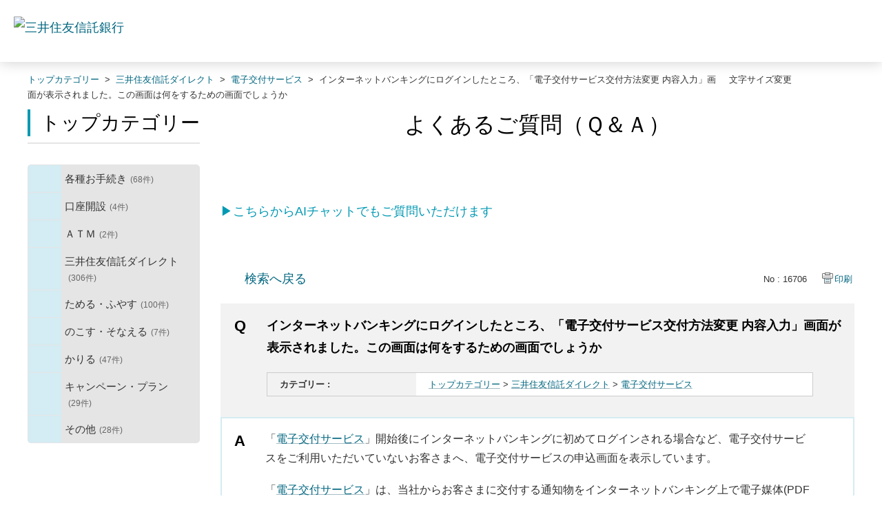

--- FILE ---
content_type: text/html; charset=utf-8
request_url: https://faq.smtb.jp/faq/show/16706?back=front%2Fcategory%3Asearch&category_id=259&faq_id=9297&keyword=%E3%82%A4%E3%83%B3%E3%82%BF%E3%83%BC%E3%83%8D%E3%83%83%E3%83%88%E3%83%90%E3%83%B3%E3%82%AD%E3%83%B3%E3%82%B0&page=7&site_domain=default&site_id=1&sort=sort_keyword&sort_order=desc
body_size: 10055
content:
<!DOCTYPE html PUBLIC "-//W3C//DTD XHTML 1.0 Transitional//EN" "http://www.w3.org/TR/xhtml1/DTD/xhtml1-transitional.dtd">
<html xmlns="http://www.w3.org/1999/xhtml" lang="ja" xml:lang="ja">
  <head>
 <meta http-equiv="content-type" content="text/html; charset=UTF-8" />
    <meta http-equiv="X-UA-Compatible" content="IE=edge,chrome=1" />
    <meta http-equiv="Pragma" content="no-cache"/>
    <meta http-equiv="Cache-Control" content="no-cache"/>
    <meta http-equiv="Expires" content="0"/>
    <meta name="description" content="「電子交付サービス」開始後にインターネットバンキングに初めてログインされる場合など、電子交付サービスをご利用いただいていないお客さまへ、電子交付サービスの申込画面を表示しています。
「電子交付サービス" />
    <meta name="keywords" content="電子交付サービス,三井住友信託ダイレクト,問合せ,三井住友信託,ＦＡＱ,QA,Q&amp;A" />
    <meta name="csrf-param" content="authenticity_token" />
<meta name="csrf-token" content="uP49_kOz2b4m67RspO0_BgTb5CTzKBszMNlzKhlppk2llDU7J3qxMokq8gdTZf2WWG8Uw4QKpV2lIeBFJF4eqw" />
    <script src="/assets/application_front_pc-70829ab258f817609cf7b092652328b6cc107d834757186420ba06bcb3c507c9.js"></script>
<script src="/assets/calendar/calendar-ja-da58e63df1424289368016b5077d61a523d45dd27a7d717739d0dbc63fa6a683.js"></script>
<script>jQuery.migrateMute = true;</script>
<script src="/assets/jquery-migrate-3.3.2.min-dbdd70f5d90839a3040d1cbe135a53ce8f7088aa7543656e7adf9591fa3782aa.js"></script>
<link rel="stylesheet" href="/assets/application_front_pc-7cab32363d9fbcfee4c18a6add9fe66228e2561d6fe655ed3c9a039bf433fbd8.css" media="all" />
<link href="/stylesheets/style.css?2suc9XeB0qTp4f2QvXlCZddZ4a_mCmgLM0HUd1PA93LHoZQwE0i6KEYgu_tK8YD1i-0RSJEo1mWmuUcYbvdPlA" media="all" rel="stylesheet" type="text/css" />
<link rel="stylesheet" href="https://faq.smtb.jp/css/style.css?site_id=-1" media="all" />
<link rel="stylesheet" href="https://faq.smtb.jp/css/style.css?site_id=1" media="all" />
<!-- Google Tag Manager -->
<script>(function(w,d,s,l,i){w[l]=w[l]||[];w[l].push({'gtm.start':
new Date().getTime(),event:'gtm.js'});var f=d.getElementsByTagName(s)[0],
j=d.createElement(s),dl=l!='dataLayer'?'&l='+l:'';j.async=true;j.src=
'https://www.googletagmanager.com/gtm.js?id='+i+dl;f.parentNode.insertBefore(j,f);
})(window,document,'script','dataLayer','GTM-NL4XBM5');</script>
<!-- End Google Tag Manager -->
    
    <title>インターネットバンキングにログインしたところ、「電子交付サービス交付方法変更 内容入力」画面が表示さ | よくあるご質問｜三井住友信託銀行株式会社</title>
    
  </head>
  <body class="lang_size_medium" id="faq_show">
    
    <a name="top"></a>
    <div id="okw_wrapper">
<!-- Google Tag Manager (noscript) -->
<noscript><iframe src="https://www.googletagmanager.com/ns.html?id=GTM-NL4XBM5"
height="0" width="0" style="display:none;visibility:hidden"></iframe></noscript>
<!-- End Google Tag Manager (noscript) -->
<header class="l-header">
<div class="l-header-area">
<div class="l-header-area__inner">
<div class="l-header-logo l-header-logo--tb">
<a href="https://www.smtb.jp/" class="l-header-logo__link"><img src="/usr/file/attachment/logo-smtb.png" alt="三井住友信託銀行" class="l-header-logo__image" width="190" height="28"></a>
<!-- /.l-header-logo --></div>

</div>
<!-- /.l-header-area --></div>
<!-- /.l-header --></header>
      <div id="okw_contents">
        <div id="okw_contents_base">
          <div id="okw_contents_inner" class="clearfix">
            <div id="okw_sub_header" class="clearfix">
              <div id="login_user_name"></div>
              <ul id="fontCol" class="flo_r">
                  <li class="okw_txt">文字サイズ変更</li>
  <li class="fntSml fntSml_ja">
    <a update_flash_color="#d4e0e8" data-remote="true" href="/front/font_size?font_type=small&amp;site_domain=default">S</a>
  </li>
  <li class="fntMidOn fntMidOn_ja">
    <a update_flash_color="#d4e0e8" data-remote="true" href="/front/font_size?font_type=middle&amp;site_domain=default">M</a>
  </li>
  <li class="fntBig fntBig_ja">
    <a update_flash_color="#d4e0e8" data-remote="true" href="/front/font_size?font_type=large&amp;site_domain=default">L</a>
  </li>

              </ul>
              <ul class="okw_bread">
  <li class="okw_bread_list"><a href="/category/show/259?site_domain=default">トップカテゴリー</a><span>&nbsp;&gt;&nbsp;</span><a href="/category/show/162?site_domain=default">三井住友信託ダイレクト</a><span>&nbsp;&gt;&nbsp;</span><a href="/category/show/844?site_domain=default">電子交付サービス</a><span>&nbsp;&gt;&nbsp;</span><span>インターネットバンキングにログインしたところ、「電子交付サービス交付方法変更 内容入力」画面が表示されました。この画面は何をするための画面でしょうか</span></li>
</ul>
            
            </div>
            
<div id="okw_side" class="flo_l"><div class="colArea clearfix"><div class="oneCol okw_parts_category_tree"><div id="category_tree" class="category_tree">
  <div class="ttl_col"><h2 class="ttl_bg"><span class="icocate_tree">トップカテゴリー</span></h2></div>
  
  
  
  <ul id="tree_259" class="category_level_0">
    
  
  <li id="tree_icon_39" class="category_close">
    <div class="category_on cate_pull_inert_bg">
      <a class="pm_icon flo_l" child_url="/category/tree_open/39?keyword=%E3%82%A4%E3%83%B3%E3%82%BF%E3%83%BC%E3%83%8D%E3%83%83%E3%83%88%E3%83%90%E3%83%B3%E3%82%AD%E3%83%B3%E3%82%B0&amp;node=1&amp;site_domain=default&amp;sort=sort_keyword&amp;sort_order=desc&amp;tag_id=tree_icon_39" js_effect_time="500" self_tag_id="tree_icon_39" tree_open="true" href="/category/show/39?keyword=%E3%82%A4%E3%83%B3%E3%82%BF%E3%83%BC%E3%83%8D%E3%83%83%E3%83%88%E3%83%90%E3%83%B3%E3%82%AD%E3%83%B3%E3%82%B0&amp;site_domain=default&amp;sort=sort_keyword&amp;sort_order=desc">/category/show/39?keyword=%E3%82%A4%E3%83%B3%E3%82%BF%E3%83%BC%E3%83%8D%E3%83%83%E3%83%88%E3%83%90%E3%83%B3%E3%82%AD%E3%83%B3%E3%82%B0&amp;site_domain=default&amp;sort=sort_keyword&amp;sort_order=desc</a><a href="/category/show/39?keyword=%E3%82%A4%E3%83%B3%E3%82%BF%E3%83%BC%E3%83%8D%E3%83%83%E3%83%88%E3%83%90%E3%83%B3%E3%82%AD%E3%83%B3%E3%82%B0&amp;site_domain=default&amp;sort=sort_keyword&amp;sort_order=desc">各種お手続き<span class="cate_count">(68件)</span></a>
    </div>
    
  </li>

  
  <li id="tree_icon_161" class="category_close">
    <div class="category_on cate_pull_inert_bg">
      <a class="pm_icon flo_l" child_url="/category/tree_open/161?keyword=%E3%82%A4%E3%83%B3%E3%82%BF%E3%83%BC%E3%83%8D%E3%83%83%E3%83%88%E3%83%90%E3%83%B3%E3%82%AD%E3%83%B3%E3%82%B0&amp;node=1&amp;site_domain=default&amp;sort=sort_keyword&amp;sort_order=desc&amp;tag_id=tree_icon_161" js_effect_time="500" self_tag_id="tree_icon_161" tree_open="true" href="/category/show/161?keyword=%E3%82%A4%E3%83%B3%E3%82%BF%E3%83%BC%E3%83%8D%E3%83%83%E3%83%88%E3%83%90%E3%83%B3%E3%82%AD%E3%83%B3%E3%82%B0&amp;site_domain=default&amp;sort=sort_keyword&amp;sort_order=desc">/category/show/161?keyword=%E3%82%A4%E3%83%B3%E3%82%BF%E3%83%BC%E3%83%8D%E3%83%83%E3%83%88%E3%83%90%E3%83%B3%E3%82%AD%E3%83%B3%E3%82%B0&amp;site_domain=default&amp;sort=sort_keyword&amp;sort_order=desc</a><a href="/category/show/161?keyword=%E3%82%A4%E3%83%B3%E3%82%BF%E3%83%BC%E3%83%8D%E3%83%83%E3%83%88%E3%83%90%E3%83%B3%E3%82%AD%E3%83%B3%E3%82%B0&amp;site_domain=default&amp;sort=sort_keyword&amp;sort_order=desc">口座開設<span class="cate_count">(4件)</span></a>
    </div>
    
  </li>

  
  <li id="tree_icon_168" class="category_close">
    <div class="category_on cate_pull_inert_bg">
      <a class="pm_icon flo_l" child_url="/category/tree_open/168?keyword=%E3%82%A4%E3%83%B3%E3%82%BF%E3%83%BC%E3%83%8D%E3%83%83%E3%83%88%E3%83%90%E3%83%B3%E3%82%AD%E3%83%B3%E3%82%B0&amp;node=1&amp;site_domain=default&amp;sort=sort_keyword&amp;sort_order=desc&amp;tag_id=tree_icon_168" js_effect_time="500" self_tag_id="tree_icon_168" tree_open="true" href="/category/show/168?keyword=%E3%82%A4%E3%83%B3%E3%82%BF%E3%83%BC%E3%83%8D%E3%83%83%E3%83%88%E3%83%90%E3%83%B3%E3%82%AD%E3%83%B3%E3%82%B0&amp;site_domain=default&amp;sort=sort_keyword&amp;sort_order=desc">/category/show/168?keyword=%E3%82%A4%E3%83%B3%E3%82%BF%E3%83%BC%E3%83%8D%E3%83%83%E3%83%88%E3%83%90%E3%83%B3%E3%82%AD%E3%83%B3%E3%82%B0&amp;site_domain=default&amp;sort=sort_keyword&amp;sort_order=desc</a><a href="/category/show/168?keyword=%E3%82%A4%E3%83%B3%E3%82%BF%E3%83%BC%E3%83%8D%E3%83%83%E3%83%88%E3%83%90%E3%83%B3%E3%82%AD%E3%83%B3%E3%82%B0&amp;site_domain=default&amp;sort=sort_keyword&amp;sort_order=desc">ＡＴＭ<span class="cate_count">(2件)</span></a>
    </div>
    
  </li>

  
  <li id="tree_icon_162" class="category_close">
    <div class="category_on cate_pull_inert_bg">
      <a class="pm_icon flo_l" child_url="/category/tree_open/162?keyword=%E3%82%A4%E3%83%B3%E3%82%BF%E3%83%BC%E3%83%8D%E3%83%83%E3%83%88%E3%83%90%E3%83%B3%E3%82%AD%E3%83%B3%E3%82%B0&amp;node=1&amp;site_domain=default&amp;sort=sort_keyword&amp;sort_order=desc&amp;tag_id=tree_icon_162" js_effect_time="500" self_tag_id="tree_icon_162" tree_open="true" href="/category/show/162?keyword=%E3%82%A4%E3%83%B3%E3%82%BF%E3%83%BC%E3%83%8D%E3%83%83%E3%83%88%E3%83%90%E3%83%B3%E3%82%AD%E3%83%B3%E3%82%B0&amp;site_domain=default&amp;sort=sort_keyword&amp;sort_order=desc">/category/show/162?keyword=%E3%82%A4%E3%83%B3%E3%82%BF%E3%83%BC%E3%83%8D%E3%83%83%E3%83%88%E3%83%90%E3%83%B3%E3%82%AD%E3%83%B3%E3%82%B0&amp;site_domain=default&amp;sort=sort_keyword&amp;sort_order=desc</a><a href="/category/show/162?keyword=%E3%82%A4%E3%83%B3%E3%82%BF%E3%83%BC%E3%83%8D%E3%83%83%E3%83%88%E3%83%90%E3%83%B3%E3%82%AD%E3%83%B3%E3%82%B0&amp;site_domain=default&amp;sort=sort_keyword&amp;sort_order=desc">三井住友信託ダイレクト<span class="cate_count">(306件)</span></a>
    </div>
    
  </li>

  
  <li id="tree_icon_163" class="category_close">
    <div class="category_on cate_pull_inert_bg">
      <a class="pm_icon flo_l" child_url="/category/tree_open/163?keyword=%E3%82%A4%E3%83%B3%E3%82%BF%E3%83%BC%E3%83%8D%E3%83%83%E3%83%88%E3%83%90%E3%83%B3%E3%82%AD%E3%83%B3%E3%82%B0&amp;node=1&amp;site_domain=default&amp;sort=sort_keyword&amp;sort_order=desc&amp;tag_id=tree_icon_163" js_effect_time="500" self_tag_id="tree_icon_163" tree_open="true" href="/category/show/163?keyword=%E3%82%A4%E3%83%B3%E3%82%BF%E3%83%BC%E3%83%8D%E3%83%83%E3%83%88%E3%83%90%E3%83%B3%E3%82%AD%E3%83%B3%E3%82%B0&amp;site_domain=default&amp;sort=sort_keyword&amp;sort_order=desc">/category/show/163?keyword=%E3%82%A4%E3%83%B3%E3%82%BF%E3%83%BC%E3%83%8D%E3%83%83%E3%83%88%E3%83%90%E3%83%B3%E3%82%AD%E3%83%B3%E3%82%B0&amp;site_domain=default&amp;sort=sort_keyword&amp;sort_order=desc</a><a href="/category/show/163?keyword=%E3%82%A4%E3%83%B3%E3%82%BF%E3%83%BC%E3%83%8D%E3%83%83%E3%83%88%E3%83%90%E3%83%B3%E3%82%AD%E3%83%B3%E3%82%B0&amp;site_domain=default&amp;sort=sort_keyword&amp;sort_order=desc">ためる・ふやす<span class="cate_count">(100件)</span></a>
    </div>
    
  </li>

  
  <li id="tree_icon_329" class="category_close">
    <div class="category_on cate_pull_inert_bg">
      <a class="pm_icon flo_l" child_url="/category/tree_open/329?keyword=%E3%82%A4%E3%83%B3%E3%82%BF%E3%83%BC%E3%83%8D%E3%83%83%E3%83%88%E3%83%90%E3%83%B3%E3%82%AD%E3%83%B3%E3%82%B0&amp;node=1&amp;site_domain=default&amp;sort=sort_keyword&amp;sort_order=desc&amp;tag_id=tree_icon_329" js_effect_time="500" self_tag_id="tree_icon_329" tree_open="true" href="/category/show/329?keyword=%E3%82%A4%E3%83%B3%E3%82%BF%E3%83%BC%E3%83%8D%E3%83%83%E3%83%88%E3%83%90%E3%83%B3%E3%82%AD%E3%83%B3%E3%82%B0&amp;site_domain=default&amp;sort=sort_keyword&amp;sort_order=desc">/category/show/329?keyword=%E3%82%A4%E3%83%B3%E3%82%BF%E3%83%BC%E3%83%8D%E3%83%83%E3%83%88%E3%83%90%E3%83%B3%E3%82%AD%E3%83%B3%E3%82%B0&amp;site_domain=default&amp;sort=sort_keyword&amp;sort_order=desc</a><a href="/category/show/329?keyword=%E3%82%A4%E3%83%B3%E3%82%BF%E3%83%BC%E3%83%8D%E3%83%83%E3%83%88%E3%83%90%E3%83%B3%E3%82%AD%E3%83%B3%E3%82%B0&amp;site_domain=default&amp;sort=sort_keyword&amp;sort_order=desc">のこす・そなえる<span class="cate_count">(7件)</span></a>
    </div>
    
  </li>

  
  <li id="tree_icon_169" class="category_close">
    <div class="category_on cate_pull_inert_bg">
      <a class="pm_icon flo_l" child_url="/category/tree_open/169?keyword=%E3%82%A4%E3%83%B3%E3%82%BF%E3%83%BC%E3%83%8D%E3%83%83%E3%83%88%E3%83%90%E3%83%B3%E3%82%AD%E3%83%B3%E3%82%B0&amp;node=1&amp;site_domain=default&amp;sort=sort_keyword&amp;sort_order=desc&amp;tag_id=tree_icon_169" js_effect_time="500" self_tag_id="tree_icon_169" tree_open="true" href="/category/show/169?keyword=%E3%82%A4%E3%83%B3%E3%82%BF%E3%83%BC%E3%83%8D%E3%83%83%E3%83%88%E3%83%90%E3%83%B3%E3%82%AD%E3%83%B3%E3%82%B0&amp;site_domain=default&amp;sort=sort_keyword&amp;sort_order=desc">/category/show/169?keyword=%E3%82%A4%E3%83%B3%E3%82%BF%E3%83%BC%E3%83%8D%E3%83%83%E3%83%88%E3%83%90%E3%83%B3%E3%82%AD%E3%83%B3%E3%82%B0&amp;site_domain=default&amp;sort=sort_keyword&amp;sort_order=desc</a><a href="/category/show/169?keyword=%E3%82%A4%E3%83%B3%E3%82%BF%E3%83%BC%E3%83%8D%E3%83%83%E3%83%88%E3%83%90%E3%83%B3%E3%82%AD%E3%83%B3%E3%82%B0&amp;site_domain=default&amp;sort=sort_keyword&amp;sort_order=desc">かりる<span class="cate_count">(47件)</span></a>
    </div>
    
  </li>

  
  <li id="tree_icon_165" class="category_close">
    <div class="category_on cate_pull_inert_bg">
      <a class="pm_icon flo_l" child_url="/category/tree_open/165?keyword=%E3%82%A4%E3%83%B3%E3%82%BF%E3%83%BC%E3%83%8D%E3%83%83%E3%83%88%E3%83%90%E3%83%B3%E3%82%AD%E3%83%B3%E3%82%B0&amp;node=1&amp;site_domain=default&amp;sort=sort_keyword&amp;sort_order=desc&amp;tag_id=tree_icon_165" js_effect_time="500" self_tag_id="tree_icon_165" tree_open="true" href="/category/show/165?keyword=%E3%82%A4%E3%83%B3%E3%82%BF%E3%83%BC%E3%83%8D%E3%83%83%E3%83%88%E3%83%90%E3%83%B3%E3%82%AD%E3%83%B3%E3%82%B0&amp;site_domain=default&amp;sort=sort_keyword&amp;sort_order=desc">/category/show/165?keyword=%E3%82%A4%E3%83%B3%E3%82%BF%E3%83%BC%E3%83%8D%E3%83%83%E3%83%88%E3%83%90%E3%83%B3%E3%82%AD%E3%83%B3%E3%82%B0&amp;site_domain=default&amp;sort=sort_keyword&amp;sort_order=desc</a><a href="/category/show/165?keyword=%E3%82%A4%E3%83%B3%E3%82%BF%E3%83%BC%E3%83%8D%E3%83%83%E3%83%88%E3%83%90%E3%83%B3%E3%82%AD%E3%83%B3%E3%82%B0&amp;site_domain=default&amp;sort=sort_keyword&amp;sort_order=desc">キャンペーン・プラン<span class="cate_count">(29件)</span></a>
    </div>
    
  </li>

  
  <li id="tree_icon_164" class="category_close">
    <div class="category_on cate_pull_inert_bg">
      <a class="pm_icon flo_l" child_url="/category/tree_open/164?keyword=%E3%82%A4%E3%83%B3%E3%82%BF%E3%83%BC%E3%83%8D%E3%83%83%E3%83%88%E3%83%90%E3%83%B3%E3%82%AD%E3%83%B3%E3%82%B0&amp;node=1&amp;site_domain=default&amp;sort=sort_keyword&amp;sort_order=desc&amp;tag_id=tree_icon_164" js_effect_time="500" self_tag_id="tree_icon_164" tree_open="true" href="/category/show/164?keyword=%E3%82%A4%E3%83%B3%E3%82%BF%E3%83%BC%E3%83%8D%E3%83%83%E3%83%88%E3%83%90%E3%83%B3%E3%82%AD%E3%83%B3%E3%82%B0&amp;site_domain=default&amp;sort=sort_keyword&amp;sort_order=desc">/category/show/164?keyword=%E3%82%A4%E3%83%B3%E3%82%BF%E3%83%BC%E3%83%8D%E3%83%83%E3%83%88%E3%83%90%E3%83%B3%E3%82%AD%E3%83%B3%E3%82%B0&amp;site_domain=default&amp;sort=sort_keyword&amp;sort_order=desc</a><a href="/category/show/164?keyword=%E3%82%A4%E3%83%B3%E3%82%BF%E3%83%BC%E3%83%8D%E3%83%83%E3%83%88%E3%83%90%E3%83%B3%E3%82%AD%E3%83%B3%E3%82%B0&amp;site_domain=default&amp;sort=sort_keyword&amp;sort_order=desc">その他<span class="cate_count">(28件)</span></a>
    </div>
    
  </li>

  </ul>









</div>
</div></div></div><div id="okw_center" class="okw_side flo_r"><div class="colArea clearfix"><div class="oneCol okw_parts_usr_62"><div class="top_main_title">
	<h1>よくあるご質問（Ｑ＆Ａ）</h1>
</div></div></div><div class="colArea clearfix"><div class="oneCol okw_parts_usr_85"><p class="cautionType_01_L mb0 linkType_pdf pType_03"><a href="https://www.smtb.jp/faq/chat" target="_blank"><span style="color:#0099B3;">▶こちらからAIチャットでもご質問いただけます</span></a></p></div></div><div class="colArea clearfix"><div class="oneCol okw_main_faq">    <!-- FAQ_CONTENTS_AREA -->
    <div class="faq_qstInf_col clearfix">
    <ul class="siteLink">
        <li class="preLink">
            <a class="back_link action_link" href="/category/search/259?back=back&amp;faq_id=16706&amp;keyword=%E3%82%A4%E3%83%B3%E3%82%BF%E3%83%BC%E3%83%8D%E3%83%83%E3%83%88%E3%83%90%E3%83%B3%E3%82%AD%E3%83%B3%E3%82%B0&amp;page=7&amp;site_domain=default&amp;site_id=1&amp;sort=sort_keyword&amp;sort_order=desc">検索へ戻る</a>
        </li>
    </ul>
  <ul class="faq_dateNo flo_r">
    <li class="faq_no">No&nbsp;:&nbsp;16706</li>
      <li class="faq_date">公開日時&nbsp;:&nbsp;2025/11/17 05:00</li>
        <li class="faq_print">
          <span class="icoPrint">
              <a target="_blank" href="/print/faq/16706?category_id=259&amp;site_domain=default">印刷</a>
          </span>
        </li>
  </ul>
</div>
<span class="mark_area"></span>

<script type='text/javascript'>
    //<![CDATA[
    $(function() {
        $("#faq_tag_search_return_button").click(function () {
            const keywordTagsJ = JSON.stringify()
            const faqId = `${}`
            faq_popup_close_log(keywordTagsJ, faqId);
            window.close();
            return false;
        });
    });
    //]]>
</script>

<h2 class="faq_qstCont_ttl"><span class="icoQ">インターネットバンキングにログインしたところ、「電子交付サービス交付方法変更 内容入力」画面が表示されました。この画面は何をするための画面でしょうか</span></h2>
<div class="faq_qstCont_col">
  <dl class="faq_cate_col clearfix">
    <dt>カテゴリー&nbsp;:&nbsp;</dt>
    <dd>
      <ul>
          <li class="clearfix">
            <a href="/category/show/259?site_domain=default">トップカテゴリー</a><span>&nbsp;&gt;&nbsp;</span><a href="/category/show/162?site_domain=default">三井住友信託ダイレクト</a><span>&nbsp;&gt;&nbsp;</span><a href="/category/show/844?site_domain=default">電子交付サービス</a>
          </li>
      </ul>
    </dd>
  </dl>
</div>
<h2 class="faq_ans_bor faq_ans_ttl">
    <span class="icoA">回答</span>
</h2>
<div class="faq_ans_col">
  <div id="faq_answer_contents" class="faq_ansCont_txt clearfix">
    <p><span style="font-size:16px;">「</span><a target="_blank" href="https://faq.smtb.jp/faq/show/16693"><span style="font-size:16px;">電子交付サービス</span></a><span style="font-size:16px;">」開始後にインターネットバンキングに初めてログインされる場合など、電子交付サービスをご利用いただいていないお客さまへ、電子交付サービスの申込画面を表示しています。</span></p>
<p><span style="font-size:16px;">「</span><a target="_blank" href="https://faq.smtb.jp/faq/show/16693"><span style="font-size:16px;">電子交付サービス</span></a><span style="font-size:16px;">」は、当社からお客さまに交付する通知物をインターネットバンキング上で電子媒体(PDFファイル)で無料でご覧いただけるサービスです。</span></p>
<p><span style="font-size:16px;">電子交付サービスに申し込む操作方法は以下のとおりです。</span></p>
<p><span style="font-size:16px;"><strong>【操作方法】</strong><br>
1.「電子交付サービス利用規定のダウンロード」の「同意してダウンロード」をクリック<br>
2.「電子交付サービス利用規定の確認」の「内容について理解しました。」にチェックを入れる<br>
3.「交付方法の変更」で、「交付方法の変更」にて希望する交付方法を選択し「次へ」をクリック<br>
4. &nbsp;登録内容を確認の上、「確定」をクリック</span></p>
<p><span style="font-size:16px;"><strong>【電子交付サービスを申し込まない場合】</strong><br>
「電子交付サービス交付方法変更 内容入力」画面にて「戻る」をクリックしてインターネットバンキングをご利用ください。</span></p>

  </div>
  
</div>

<script type="text/javascript">
$(function() {
  function resetFaqCountFlag() {
    window.__faq_countup_sent__ = false;
  }

  function countUpOnce() {
    // すでに送信済みならスキップ
    if (window.__faq_countup_sent__) return;
    window.__faq_countup_sent__ = true;

    fetch("/faq/countup?site_domain=default", {
      method: "POST",
      headers: {
        "Content-Type": "application/json",
        "X-CSRF-Token": $('meta[name=csrf-token]').attr('content'),
        "X-Requested-With": "XMLHttpRequest"
      },
      body: JSON.stringify({
        faq_id: "16706",
        category_id: "844"
      })
    });
  }

  countUpOnce();

  // PC タグ検索 個別のモーダルを閉じる場合
  $("#faq_show .faq_tag_search_return_button").on("click", function() {
    resetFaqCountFlag();
  });
  // PC タグ検索 全てのモーダルを閉じる場合
  $("#faq_show .faq_tag_search_close_button").on("click", function() {
    resetFaqCountFlag();
  });

  // スマホ タグ検索
  $('.faq_tag_modal_close_btn').on("click", function() {
    resetFaqCountFlag();
  });

  // PC スーパーアシスタント Colorboxモーダルを閉じる場合
  $(document).on("cbox_closed", function() {
    resetFaqCountFlag();
  });

  // スマホ スーパーアシスタント FAQ詳細から戻る場合
  $("#toggle_preview_faq").on("click", function() {
    resetFaqCountFlag();
  });
});
</script>


    <!-- /FAQ_CONTENTS_AREA -->


</div></div><div class="colArea clearfix"><div class="oneCol okw_parts_enquete">  <div class="okw_enquete_area">
    <h2 class="questioner_ttl" id="enquete_form_message">このQ&amp;Aは役に立ちましたか？</h2>
    <div class="questioner_col">
      <form id="enquete_form" update_flash_color="#d4e0e8" action="/faq/new_faq_enquete_value?site_domain=default" accept-charset="UTF-8" data-remote="true" method="post"><input type="hidden" name="authenticity_token" value="JpIwliB8ZDDMMS1dwVUwWBSefWnowejnHdZY3zuLQg6Y88_57sPIZtmoRF8vZzfqSeCOMOrV5ka6vuRPs9tg2A" autocomplete="off" />
        <ul class="faq_form_list">
          <input value="16706" autocomplete="off" type="hidden" name="faq_enquete_value[faq_id]" id="faq_enquete_value_faq_id" />
          <input value="259" autocomplete="off" type="hidden" name="faq_enquete_value[category_id]" id="faq_enquete_value_category_id" />
          <input type="hidden" name="keyword" id="keyword" value="インターネットバンキング" autocomplete="off" />
            <li>
                  <input type="radio" value="3" checked="checked" name="faq_enquete_value[enquete_id]" id="faq_enquete_value_enquete_id_3" />
              <label for="faq_enquete_value_enquete_id_3">役に立った</label>
            </li>
            <li>
                  <input type="radio" value="4" name="faq_enquete_value[enquete_id]" id="faq_enquete_value_enquete_id_4" />
              <label for="faq_enquete_value_enquete_id_4">役に立ったがわかりにくい</label>
            </li>
            <li>
                  <input type="radio" value="5" name="faq_enquete_value[enquete_id]" id="faq_enquete_value_enquete_id_5" />
              <label for="faq_enquete_value_enquete_id_5">役に立たなかった</label>
            </li>
            <li>
                  <input type="radio" value="6" name="faq_enquete_value[enquete_id]" id="faq_enquete_value_enquete_id_6" />
              <label for="faq_enquete_value_enquete_id_6">コメント</label>
            </li>
        </ul>
          <div class="questioner_txt_col">
            <span class="questioner_sub_msg">このQ&amp;Aに関するご意見・ご感想をお寄せください</span>
                <textarea cols="70" rows="2" class="questioner_txt" name="faq_enquete_value[comment]" id="faq_enquete_value_comment">
</textarea>
            <span class="questioner_description">※個人情報（氏名・口座番号・メールアドレスなど）を入力しないでください。<br />
※お問い合わせを入力されてもご返信はいたしかねます。あらかじめご了承ください。</span>
          </div>
        <div class="questioner_submit_btn">
          <input type="submit" name="commit" value="送信する" id="enquete_form_button" class="questioner_btn" />
        </div>
<input type="hidden" name="site_domain" value="default" /></form>    </div>
  </div>

</div></div><div class="colArea clearfix"><div class="oneCol okw_parts_faq_relations">  <span class="spinner"></span>

  <script type="text/javascript">
      $.ajax({
          type: 'GET',
          url: '/custom_part/faq_relations?category_id=844&id=16706&site_domain=default&split=false',
          dataType: 'html',
          success: function(data) {
              $('.okw_parts_faq_relations').html(data)
          }
      });
  </script>
</div></div><div class="colArea clearfix"><div class="oneCol okw_parts_usr_75"><script type="text/javascript">
//<![CDATA[
const O_ENQUETE_ID = 3;
const A_ENQUETE_ID = 4;
const X_ENQUETE_ID = 5;
const COMMENT_ENQUET_ID = 6;

$(function () {

    var enq_txt_area = $('.questioner_txt_col');

    // 選択項目をループ
    var elem = $('.faq_form_list').find('li');
    for (var i = 0; i < elem.length; i++) {
        // li要素に対してid属性値を付加
        var num = i + 1;
        $(elem[i]).attr('class', 'enquete' + num);
    }

    // 送信ボタンをコメントエリア内に移動
    $('.questioner_submit_btn').appendTo(enq_txt_area);

    // テキストエリアにプレースホルダー追加
    $('.questioner_txt').attr('placeholder', 'こちらにご入力ください。');
    
    // o△xボタン定義
    $('.faq_form_list #faq_enquete_value_enquete_id_' + O_ENQUETE_ID).addClass('o_btn');
    $('.faq_form_list #faq_enquete_value_enquete_id_' + A_ENQUETE_ID).addClass('a_btn');
    $('.faq_form_list #faq_enquete_value_enquete_id_' + X_ENQUETE_ID).addClass('x_btn');
    

    // 設問ボタン押下時に実行
    $('.faq_form_list').find('input[type="radio"]').on('click', function () {
        var enq_btn_val = $(this).val();
        
        // 選択したボタンが識別できるようにする
        $(this).next().addClass('checked');
        
        // 解決しなかった場合 
        if (enq_btn_val == X_ENQUETE_ID || enq_btn_val == O_ENQUETE_ID || enq_btn_val == A_ENQUETE_ID) {
            
            // 送信実行
            $('#enquete_form').submit();
            
            function process() {
                
                // 条件が達成するまでループ処理を行う
                var timer = setTimeout(function () {
                    process();
                }, 5);
                
                // ajaxで非同期で要素の状態、表示が変化した際の処理
                // アンケートのタイトルが一致している場合
                var enqueteTtl = $('.questioner_ttl').text();
                if (enqueteTtl === 'アンケートへのご協力ありがとうございました') {

                    // xボタン非活性にする
                    $('.faq_form_list #faq_enquete_value_enquete_id_' + X_ENQUETE_ID).prop('disabled', false);
                    
                    // 送信ボタンとコメント欄を非活性を解除
                    $('#enquete_form').find('input,textarea').prop("disabled", false);
            
                    // コメントラジオボタンを活性化
                    $('.faq_form_list #faq_enquete_value_enquete_id_' + COMMENT_ENQUET_ID ).prop('checked', true);
                    
                    // o△xボタン活性にする
                    $('.faq_form_list #faq_enquete_value_enquete_id_' + O_ENQUETE_ID).prop('disabled', true);
                    $('.faq_form_list #faq_enquete_value_enquete_id_' + A_ENQUETE_ID).prop('disabled', true);
                    $('.faq_form_list #faq_enquete_value_enquete_id_' + X_ENQUETE_ID).prop('disabled', true);
                    
                    // アクティブクラスを付与
                    /*$('.faq_form_list #faq_enquete_value_enquete_id_' + X_ENQUETE_ID).addClass('is-active');*/          
                    
                    //コメントに文字入力しないと、送信ボタンアクティブにならない
                    if ($("#faq_enquete_value_comment").val().length == 0) {
                        $("#enquete_form_button").prop("disabled", true);
                    }
                    $("#faq_enquete_value_comment").on("keydown keyup keypress change", function() {
                        if ($(this).val().length < 1) {
                            $("#enquete_form_button").prop("disabled", true);
                        } else {
                            $("#enquete_form_button").prop("disabled", false);
                        }
                    });
                    
                    // 送信ボタン押下、送信後にコメントエリアを非表示
                    $('#enquete_form_button').on('click', function() {
                        enquete_close_x();
                    });
                
                    // ループ処理を終了
                    clearTimeout(timer);
                };
            }
            
            // 関数を実行
            process();
            
            // コメント欄の表示
            $(enq_txt_area).slideDown('normal').addClass('is-active');
            $('.okw_parts_enquete, .okw_enquete_area').slideDown('normal');
            
        } else {
            // 解決した場合
            enquete_close_o();
        }
    });

});
// ○送信
function enquete_close_o() {
    $('.questioner_col').after('<span class="send_complete_text" style="display: none;"></span>');
    // 送信実行
    $('#enquete_form').submit();
}

// ×送信
function enquete_close_x() {
    $('.questioner_ttl').html('アンケートへのご協力ありがとうございました');
    $('.questioner_txt_col').after('<span class="send_complete_text">コメントが送信されました</span>');
    $('.questioner_txt_col').hide();
}
//]]>

</script>



<style>
/*--------------------------------
protected
--------------------------------*/
.faq_form_list li input[type="radio"] {
    display: none;
}
.colArea {
    z-index: 0 !important;
}

/*--------------------------------
height
--------------------------------*/
.height_higher {
    /*height: 351px !important;*/
}

.heightComplete {
    /*height: 171px;*/
}

.okw_parts_enquete {
    margin-bottom: 25px;
    /*height: 171px;*/
}

/*--------------------------------
enquete_area
--------------------------------*/
.okw_enquete_area {
    background: #d4ecf3;
    margin: 0 auto;
    padding: 15px 30px 30px;
    width: 100%;
    box-sizing: border-box;
}

.questioner_ttl {

}
#enquete_form {
    -webkit-transition: .4s;
    -o-transition: .4s;
    transition: .4s;
}
.questioner_col {
    margin-top: 15px;
    padding: 0;
}

/* 選択肢領域 */
.faq_form_list {
    text-align: left;
    float: none;
    width: auto;
    margin: 0 auto;
    word-break: break-all;
    overflow: hidden;
    display: flex;
    position: relative;
	justify-content: center;
}

/*ボタンサイズ*/
.faq_form_list li {
   display: block;
    width: 33%;
    height: auto;
    margin: 0 15px 0 0;
    background-color: white;
    box-sizing: border-box;
}

/*右端*/
.faq_form_list li.enquete3 {
    margin-right: 0;
}
/* コメント_ダミー */
.enquete4 {
    display: none !important;
}


/* 設問ボタン共通 */
.faq_form_list li label {
    display: flex;
    justify-content: center;
    align-items: center;
    box-sizing: border-box;
    color: #333;
    font-size: 90%;
    letter-spacing: -0.25px;
    height: 100%;
    cursor: pointer;
    line-height: 1.1;
    padding: 97.5px 10px 12.5px;
    background-size: 70px !important;
    background-repeat: no-repeat !important;
    background-position: center top 15px!important;
	/*border: 2px solid white;*/
	text-align: center;
}

/* 設問ボタン共通_hover */
.faq_form_list li label:hover {
    background-color: #0099b3;
    color: white;
	/*border-color: #0099b3;*/
}

/* 設問ボタン共通_checked */
.faq_form_list li input:checked:disabled + label {
    /*border-color: #ccc;*/
}

/* 設問ボタン共通_disabled */
.faq_form_list li input:disabled + label {
   /* border-color: #f2f2f2;*/
    color: #a5a5a5;
}

/* 設問ボタン1---*/
.o_btn + label {
    background: url("/usr/file/attachment/smtb_btn_vote_enable_o.png");
    -webkit-transition: .4s;
    -o-transition: .4s;
    transition: .4s;
}
.o_btn + label:hover {
    background: url("/usr/file/attachment/smtb_btn_vote_enable_o_hover.png");
    -webkit-transition: .4s;
    -o-transition: .4s;
    transition: .4s;
}
.o_btn:disabled + label,
.o_btn:disabled + label:hover,
.o_btn:checked + label,
.o_btn:checked + label:hover {
    cursor: default;
    background: #f2f2f2 url("/usr/file/attachment/smtb_btn_vote_disable_o.png");
    -webkit-transition: .4s;
    -o-transition: .4s;
    transition: .4s;
}
	
/*チェック後*/
.o_btn:disabled + label.checked {
    color: white;
    /*border-color: #0099b3;*/
    opacity: 0.5;
    background: #0099b3 url("/usr/file/attachment/smtb_btn_vote_enable_o_hover.png");
}
	
/* 設問ボタン2---*/
.a_btn + label {
    background: url("/usr/file/attachment/smtb_btn_vote_enable_A.png");
    -webkit-transition: .4s;
    -o-transition: .4s;
    transition: .4s;
}
.a_btn + label:hover {
    background: url("/usr/file/attachment/smtb_btn_vote_enable_A_hover.png");
    -webkit-transition: .4s;
    -o-transition: .4s;
    transition: .4s;
}
.a_btn:disabled + label,
.a_btn:disabled + label:hover,
.a_btn:checked + label,
.a_btn:checked + label:hover {
    cursor: default;
    background: #f2f2f2 url("/usr/file/attachment/smtb_btn_vote_disable_A.png");
    -webkit-transition: .4s;
    -o-transition: .4s;
    transition: .4s;
}
	
/*チェック後*/
.a_btn:disabled + label.checked {
    color: white;
    /*border-color: #0099b3;*/
    opacity: 0.5;
    background: #0099b3 url("/usr/file/attachment/smtb_btn_vote_enable_A_hover.png");
}

/* 設問ボタン3---*/
.x_btn + label {
    background: url("/usr/file/attachment/smtb_btn_vote_enable_x.png");
    -webkit-transition: .4s;
    -o-transition: .4s;
    transition: .4s;
}
.x_btn + label:hover {
    background: url("/usr/file/attachment/smtb_btn_vote_enable_x_hover.png");
    /*dcps_btn_vote_enable_x_hover.png*/
    -webkit-transition: .4s;
    -o-transition: .4s;
    transition: .4s;
}
.x_btn:disabled + label,
.x_btn:disabled + label:hover,
.x_btn:checked + label,
.x_btn:checked + label:hover {
    cursor: default;
    background: #f2f2f2 url("/usr/file/attachment/smtb_btn_vote_disable_x.png");
    -webkit-transition: .4s;
    -o-transition: .4s;
    transition: .4s;
}
	
/*チェック後*/
.x_btn:disabled + label.checked {
    color: white;
    /*border-color: #0099b3;*/
    opacity: 0.5;
    background: #0099b3 url("/usr/file/attachment/smtb_btn_vote_enable_x_hover.png");
}

/* テキストエリア領域 */
.questioner_txt {
    margin: 0;
    background-color: #FFFFFF;
    border-color: #ccc;
    border-width: 1px;
    box-sizing: border-box;
	padding: 5px 10px;
	max-width: none;
	overflow: auto;
}
.questioner_txt_col {
    width: 100%;
    margin: 20px auto 0;
    text-align: left;
    display: none;
    font-size: 105% !important;
    resize: vertical;
    box-sizing: border-box;
}

/* テキストエリア上メッセージ */
.okw_enquete_area .questioner_sub_msg {
    color: #333;
    display: block;
    font-size: 100%;
	text-align: center;
	margin-bottom: 5px;
}
.questioner_sub_sub_msg {
    color: #444 !important;
}
/* テキストエリア下メッセージ */
.questioner_description {
    color: #666666;
    display: block;
    text-align: left;
    margin-top: 10px;
	line-height: 1.4;
}

/*送信ボタン*/
.questioner_submit_btn {
    margin: 20px auto 0;
    position: relative;
    width: 190px;
    height: auto;
}
/*.questioner_submit_btn:after {
    position: absolute;
    top: 0;
    bottom: 0;
    right: 20px;
    margin: auto;
    content: '';
    width: 6px;
    height: 6px;
    border: 1px solid;
    border-color: #fff #fff transparent transparent;
    transform: rotate(45deg);
}*/
.questioner_btn {
    width: 100%;
    height: auto;
    background: #0099b3;
    color: #fff;
    border-radius: 3px;
    padding: 15px;
	cursor: pointer;
	transition: .4s;
}
.questioner_btn:hover {
    opacity: 0.7;
}
.questioner_btn:disabled {

}
.questioner_btn:disabled:hover {
	background: #f2f2f2;
    opacity: 1;
}

/*送信後コメント*/
.send_complete_text {
    margin-top: 30px;
    display: block;
    font-size: 100%;
	line-height: 1;
}
	
/*プレースホルダー*/
textarea#faq_enquete_value_comment::placeholder {
  color: #a5a5a5;
  font-size:1em;
}
textarea#faq_enquete_value_comment::-moz-placeholder {
  color: #a5a5a5;
  font-size:1em;
	opacity: 1;
}
textarea#faq_enquete_value_comment:-ms-input-placeholder {
  color: #a5a5a5;
  font-size:1em;
}
textarea#faq_enquete_value_comment::-ms-input-placeholder {
  color: #a5a5a5;
  font-size:1em;
}

/*チェックボタン非表示*/
.questioner_col label:after,
.questioner_col label:before {
    content: none;
}
</style></div></div><p class="topLink"><a href="#top">TOPへ</a></p></div>
<script type="text/javascript">
$(function() {
  function resetFaqCountFlag() {
    window.__faq_countup_sent__ = false;
  }

  function countUpOnce() {
    // すでに送信済みならスキップ
    if (window.__faq_countup_sent__) return;
    window.__faq_countup_sent__ = true;

    fetch("/faq/countup?site_domain=default", {
      method: "POST",
      headers: {
        "Content-Type": "application/json",
        "X-CSRF-Token": $('meta[name=csrf-token]').attr('content'),
        "X-Requested-With": "XMLHttpRequest"
      },
      body: JSON.stringify({
        faq_id: "16706",
        category_id: "844"
      })
    });
  }

  countUpOnce();

  // PC タグ検索 個別のモーダルを閉じる場合
  $("#faq_show .faq_tag_search_return_button").on("click", function() {
    resetFaqCountFlag();
  });
  // PC タグ検索 全てのモーダルを閉じる場合
  $("#faq_show .faq_tag_search_close_button").on("click", function() {
    resetFaqCountFlag();
  });

  // スマホ タグ検索
  $('.faq_tag_modal_close_btn').on("click", function() {
    resetFaqCountFlag();
  });

  // PC スーパーアシスタント Colorboxモーダルを閉じる場合
  $(document).on("cbox_closed", function() {
    resetFaqCountFlag();
  });

  // スマホ スーパーアシスタント FAQ詳細から戻る場合
  $("#toggle_preview_faq").on("click", function() {
    resetFaqCountFlag();
  });
});
</script>


          </div>
        </div>
      </div>
<footer class="l-footer">
<div class="l-footer-area l-footer-area--announce">
<div class="l-footer-area__inner">
<div class="l-footer-announce">
<ul class="l-footer-announce__list">
<li class="l-footer-announce__item">
<a href="https://www.smtb.jp/" class="l-footer-announce__link">個人のお客さま</a>
</li>

<li class="l-footer-announce__item">
<a href="https://www.smtb.jp/business" class="l-footer-announce__link">法人のお客さま</a>
</li>

<li class="l-footer-announce__item">
<a href="https://life.smtb.jp/Lifeguide/faces/xhtml/biz/F69914010/G699140010.xhtml" target="_blank" class="l-footer-announce__link">ライフガイド</a>
</li>

<li class="l-footer-announce__item">
<a href="https://www.smtb.jp/about" class="l-footer-announce__link">三井住友信託銀行について</a>
</li>

<li class="l-footer-announce__item">
<a href="https://www.smtb.jp/recruit" class="l-footer-announce__link">採用情報</a>
</li>
</ul>
<!-- /.l-footer-announce --></div>
</div>
<!-- /.l-footer-area --></div>




<div class="l-footer-area l-footer-area--utility">
<div class="l-footer-area__inner">
<div class="l-footer-utility">
<ul class="l-footer-utility__list">
<li class="l-footer-utility__item">
<a href="https://www.smtb.jp/sitemap" class="l-footer-utility__link">サイトマップ</a>
</li>

<li class="l-footer-utility__item">
<a href="https://www.smtb.jp/general/web" class="l-footer-utility__link">本ウェブサイトのご利用にあたって</a>
</li>

<li class="l-footer-utility__item">
<a href="https://www.smtb.jp/general/privacy/sengen" class="l-footer-utility__link">個人情報保護宣言</a>
</li>

<li class="l-footer-utility__item">
<a href="https://www.smtb.jp/general/security" class="l-footer-utility__link">セキュリティ</a>
</li>

<li class="l-footer-utility__item">
<a href="https://www.smtb.jp/general/solicitation" class="l-footer-utility__link">勧誘方針</a>
</li>

<li class="l-footer-utility__item">
<a href="https://www.smtb.jp/general/insurance" class="l-footer-utility__link">当社の保険募集について</a>
</li>

<li class="l-footer-utility__item">
<a href="https://www.smtb.jp/general/management" class="l-footer-utility__link">利益相反管理方針（概要）</a>
</li>

<li class="l-footer-utility__item">
<a href="https://www.smtb.jp/general/investor" class="l-footer-utility__link">特定投資家制度に関する期限日</a>
</li>

<li class="l-footer-utility__item">
<a href="https://www.smtb.jp/general/api" class="l-footer-utility__link">電子決済等代行業者との連携について</a>
</li>

<li class="l-footer-utility__item">
<a href="https://www.smtb.jp/general/moneylaundering" class="l-footer-utility__link">「マネー・ローンダリング及びテロ資金供与対策に関するガイドライン」を踏まえた取り組み</a>
</li>

<li class="l-footer-utility__item">
<a href="https://www.smtb.jp/general/accessibility" class="l-footer-utility__link">アクセシビリティについて</a>
</li>

<li class="l-footer-utility__item">
<a href="https://www.smtb.jp/general/agency" class="l-footer-utility__link">信託契約代理業・銀行代理業・外国銀行代理業務について</a>
</li>

<li class="l-footer-utility__item">
<a href="https://www.smtb.jp/general/misidentification" class="l-footer-utility__link">金銭債権等と預金等との誤認防止について</a>
</li>

</ul>
<!-- /.l-footer-utility --></div>
</div>
<!-- /.l-footer-area --></div>



<div class="l-footer-area l-footer-area--profile">
<div class="l-footer-area__inner">
<div class="l-footer-profile">
<p class="l-footer-profile__text"><span class="l-footer-profile__name"><b>三井住友信託銀行株式会社</b></span><span class="l-footer-profile_code">金融機関コード : 0294</span></p>
<p class="l-footer-profile__text">登録金融機関　関東財務局長（登金）第649号</p>
<p class="l-footer-profile__text">加入協会：　日本証券業協会、一般社団法人 日本投資顧問業協会、一般社団法人 金融先物取引業協会</p>
<!-- /.l-footer-profile --></div>
</div>
<!-- /.l-footer-area --></div>


<div class="l-footer-area l-footer-area--copyright">
<div class="l-footer-area__inner">
<small class="l-footer-copyright">Copyright (c) Sumitomo Mitsui Trust Bank, Limited. All rights reserved.</small>
</div>
<!-- /.l-footer-area --></div>
<!-- /.l-footer --></footer>      <div id="okw_footer_default" class="clearfix">
        <p id="okw_logo_footer" class="flo_r logo_footer">
          <a href="https://aisaas.pkshatech.com/faq/" target="_blank">PKSHA FAQ logo</a>
        </p>
      </div>
    </div>


  </body>
</html>


--- FILE ---
content_type: text/html; charset=utf-8
request_url: https://faq.smtb.jp/custom_part/faq_relations?category_id=844&id=16706&site_domain=default&split=false
body_size: 705
content:
    <div class="ttl_col"><h2 class="ttl_bg"><span class="icoFaq">このQ&amp;Aを閲覧した方はこのようなQ&amp;Aも閲覧しています</span></h2></div>
    <ul class="faq_relate_list">
        <li class="faq_list_bg1 Q_sml">
          <a title="電子交付サービスとはなんですか" href="/faq/show/16693?category_id=844&amp;site_domain=default">電子交付サービスとはなんですか</a>
        </li>
        <li class="faq_list_bg2 Q_sml">
          <a title="電子交付サービスで各種通知物が電子交付されると連絡はきますか" href="/faq/show/16700?category_id=844&amp;site_domain=default">電子交付サービスで各種通知物が電子交付されると連絡はきますか</a>
        </li>
        <li class="faq_list_bg1 Q_sml">
          <a title="電子交付サービスを申し込んだ場合、各種通知物は電子交付と郵送交付の両方で確認できますか" href="/faq/show/16704?category_id=844&amp;site_domain=default">電子交付サービスを申し込んだ場合、各種通知物は電子交付と郵送交付の両方で確認できますか</a>
        </li>
        <li class="faq_list_bg2 Q_sml">
          <a title="電子交付サービスで電子交付された各種通知物が、インターネットバンキングで見られる期間は何年間ですか" href="/faq/show/16702?category_id=844&amp;site_domain=default">電子交付サービスで電子交付された各種通知物が、インターネットバンキングで見られる期間は何年間ですか</a>
        </li>
        <li class="faq_list_bg1 Q_sml">
          <a title="2023年12月の三井住友信託ラップ口座電子開示サービスのシステム移行前に「電子交付」された取引報告書や運用報告書は、システム移行後もインターネットバンキングで確認できますか" href="/faq/show/16558?category_id=844&amp;site_domain=default">2023年12月の三井住友信託ラップ口座電子開示サービスのシステム移行前に「電子交付」された取引報告書や運用報告書は、システム移行後もインターネットバンキングで確認できますか</a>
        </li>
    </ul>

